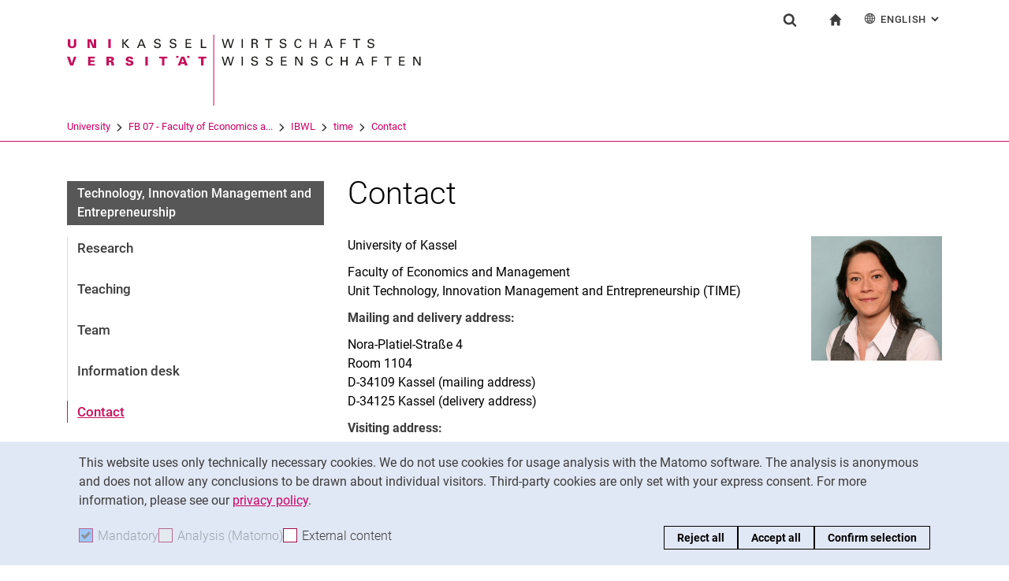

--- FILE ---
content_type: text/html;charset=utf-8
request_url: https://www.uni-kassel.de/fb07/en/ibwl/time/contact
body_size: 8951
content:
<!DOCTYPE html>
<html lang="en">
<head>
<meta charset="utf-8">
<title> Contact - FB07 - Uni Kassel</title>

<meta name="viewport" content="initial-scale=1.0,width=device-width,shrink-to-fit=no"><meta name="format-detection" content="telephone=no">

<link rel="canonical" href="https://www.uni-kassel.de/fb07/en/ibwl/time/contact.html"/>

<link rel="alternate" hreflang="de-DE" href="https://www.uni-kassel.de/fb07/ibwl/time/kontakt.html"/>
<link rel="alternate" hreflang="en-US" href="https://www.uni-kassel.de/fb07/en/ibwl/time/contact.html"/>
<link rel="alternate" hreflang="x-default" href="https://www.uni-kassel.de/fb07/ibwl/time/kontakt.html"/>

<meta name="generator" content="TYPO3 CMS">
<meta name="twitter:card" content="summary">
<!-- 
	This website is powered by TYPO3 - inspiring people to share!
	TYPO3 is a free open source Content Management Framework initially created by Kasper Skaarhoj and licensed under GNU/GPL.
	TYPO3 is copyright 1998-2026 of Kasper Skaarhoj. Extensions are copyright of their respective owners.
	Information and contribution at https://typo3.org/
-->
<link rel="icon" href="/fb07/_assets/97ce2a73d41b33be41f1527dbf1cc639/Images/favicon.ico" type="image/vnd.microsoft.icon">
<link rel="stylesheet" href="/fb07/_assets/97ce2a73d41b33be41f1527dbf1cc639/Css/bootstrap.min.css?1760424641" media="all">


</head>
<body id="top" data-faculty="1" data-asset-path="/fb07/_assets/97ce2a73d41b33be41f1527dbf1cc639/">

<nav class="skip-to" aria-label="Quick links">
    <ul class="skip-to-list">
        <li class="skip-to-item"><a href="#inhalt" class="skip-to-link">Jump directly to: content</a></li>
        <li class="skip-to-item"><a href="#suche" class="skip-to-link">Jump directly to: search</a></li>
        <li class="skip-to-item"><a href="#hauptnavigation" class="skip-to-link">Jump directly to: main navigation</a></li>
    </ul>
</nav>
<hr class="hidden"/>
<div class="page page--sticky-subnav" id="page">
    
<header class="page-header page-header-faculty page-header-faculty-standard" id="page-header"><div class="page-header-liner"><div class="container page-header-container"><div class="page-header-meta"><div class="search-form-wrapper" role="search" id="suche"><a class="search-form-control" href="#search-form" id="search-form-control"><svg xmlns="http://www.w3.org/2000/svg" width="26" height="28" aria-hidden="true" viewBox="0 0 26 28" class="search-form-control-icon"><use y="0" x="0" xlink:href="/fb07/_assets/97ce2a73d41b33be41f1527dbf1cc639/Images/sprite.svg#icon-search"></use></svg><svg xmlns="http://www.w3.org/2000/svg" width="26" height="28" aria-hidden="true" viewBox="0 0 26 28" class="search-form-control-icon-close"><use y="0" x="0" xlink:href="/fb07/_assets/97ce2a73d41b33be41f1527dbf1cc639/Images/sprite.svg#icon-plus"></use></svg><span class="sr-only">Show search form</span></a><form class="search-form" id="search-form" data-search-form-global><div class="container"><div class="search-form-liner search-form-liner--full"><div class="search-field-wrapper"><label class="search-label" for="search-field">Search term</label><input type="text" name="search-q" class="search-field" id="search-field" placeholder="Enter search term"/></div><div class="search-engine-wrapper"><label class="search-label" for="search-url">Search engine</label><select name="search-url" class="form-control form-control--search-select" id="search-url"><option value="https://www.google.co.uk/search?hl=en&amp;sitesearch=uni-kassel.de&amp;q=_SWORD_">Google</option><option value="https://duckduckgo.com/?ia=web&amp;q=_SWORD_%20site:uni-kassel.de">DuckDuckGo</option><option value="https://www.bing.com/search?q=_SWORD_%20site:uni-kassel.de">Bing</option><option value="https://www.ecosia.org/search?method=index&amp;q=_SWORD_%20uni-kassel.de">Ecosia</option><option value="https://www.you.com/search?q=_SWORD_%20uni-kassel.de">You</option><option value="https://presearch.com/search?q=_SWORD_%20uni-kassel.de">Presearch</option><option value="https://www.qwant.com?q=_SWORD_%20uni-kassel.de">Qwant</option><option value="https://de.search.yahoo.com/search?vs=uni-kassel.de&amp;p=_SWORD_">Yahoo</option><option value="https://www.startpage.com/sp/search?query=_SWORD_%20uni-kassel.de">Startpage</option></select></div><button type="submit" class="search-submit"><svg xmlns="http://www.w3.org/2000/svg" width="26" height="28" aria-hidden="true" viewBox="0 0 26 28" class="search-submit-icon"><use y="0" x="0" xlink:href="/fb07/_assets/97ce2a73d41b33be41f1527dbf1cc639/Images/sprite.svg#icon-search-submit"></use></svg><span class="sr-only">Search (opens an external link in a new window)</span></button></div></div></form></div><nav class="navigation-meta" aria-label="Special services"><ul class="navigation-meta-list"><li class="navigation-meta-item navigation-home"><a href="/fb07/en/index.html" class="navigation-home-link"><svg xmlns="http://www.w3.org/2000/svg" width="16" height="16" aria-hidden="true" viewBox="0 0 32 32" class="navigation-home-link-icon"><use y="0" x="0" xlink:href="/fb07/_assets/97ce2a73d41b33be41f1527dbf1cc639/Images/sprite.svg#icon-home"></use></svg><span class="sr-only">To start page</span></a></li><li class="navigation-meta-item quick-start"><a href="#quick-start-dropdown-lang" class="navigation-meta-link" id="quick-start-anchor-lang"><svg width="15" height="15" aria-hidden="true" focusable="false" class="navigation-meta-icon navigation-meta-icon--left" viewBox="0 0 15 15" fill="none" xmlns="http://www.w3.org/2000/svg"><path d="M14 7.45667C13.9856 5.81002 13.3644 4.16336 12.0933 2.90671C10.8656 1.67888 9.23332 1 7.5 1C5.76668 1 4.13447 1.67888 2.9067 2.90671C1.64997 4.16334 1.01442 5.81002 1 7.45667V7.5V7.54333C1.01441 9.18998 1.63558 10.8366 2.9067 12.0933C4.13442 13.3211 5.76668 14 7.5 14C9.23332 14 10.8655 13.3211 12.0933 12.0933C13.3499 10.8367 13.9855 9.18998 14 7.54333V7.5V7.45667ZM11.8189 11.3278C11.4289 10.9811 11.0101 10.6922 10.5623 10.4467C10.7645 9.66671 10.8945 8.78561 10.9234 7.86112H13.2634C13.1911 9.10333 12.7 10.3312 11.8189 11.3278ZM1.73679 7.86112H4.07675C4.10566 8.79995 4.23564 9.66666 4.43785 10.4467C3.99011 10.6778 3.57114 10.9811 3.18122 11.3278C2.30012 10.3312 1.80904 9.10338 1.73679 7.86112ZM3.18122 3.67226C3.57125 4.01895 3.99008 4.30783 4.43785 4.55336C4.22123 5.3333 4.10566 6.20002 4.07685 7.1389H1.73679C1.80903 5.89669 2.30012 4.66886 3.18122 3.67226ZM7.13897 4.58217C6.51791 4.53885 5.89676 4.40887 5.30451 4.16334C5.73787 2.89221 6.38784 1.99669 7.13897 1.78007V4.58217ZM7.13897 5.30439V7.13885H4.79901C4.82793 6.32999 4.92899 5.54992 5.1024 4.85664C5.75226 5.11669 6.44567 5.26108 7.13897 5.30439ZM7.13897 7.86106V9.69552C6.44567 9.73885 5.75226 9.88333 5.10229 10.1433C4.92899 9.44997 4.82782 8.66992 4.79891 7.86106H7.13897ZM7.13897 10.4177V13.2199C6.38784 13.0033 5.73787 12.0933 5.30451 10.8367C5.89676 10.591 6.51791 10.4611 7.13897 10.4177ZM7.86119 10.4177C8.48224 10.4611 9.1034 10.591 9.69564 10.8366C9.26229 12.1077 8.61232 13.0032 7.86119 13.2198V10.4177ZM7.86119 9.69552V7.86106H10.2011C10.1722 8.66992 10.0712 9.45 9.89776 10.1433C9.24789 9.88322 8.55449 9.73883 7.86119 9.69552ZM7.86119 7.13885V5.30439C8.55449 5.26106 9.24789 5.11658 9.89786 4.85664C10.0712 5.54994 10.1723 6.32999 10.2012 7.13885H7.86119ZM7.86119 4.58217V1.77997C8.61232 1.99659 9.26229 2.90663 9.69564 4.16323C9.1034 4.40888 8.48224 4.53884 7.86119 4.58217ZM9.37787 2.03999C10.0857 2.28553 10.7357 2.66105 11.3134 3.16665C11.01 3.4266 10.6923 3.65773 10.36 3.84554C10.1001 3.12332 9.76789 2.50216 9.37787 2.03999ZM4.65457 3.84554C4.32238 3.65773 3.99008 3.4267 3.70122 3.16665C4.27894 2.66105 4.92904 2.28555 5.63673 2.03999C5.23229 2.50216 4.9001 3.12332 4.65457 3.84554ZM4.65457 11.1544C4.91452 11.8766 5.24681 12.4833 5.62234 12.9599C4.91454 12.7144 4.26455 12.3389 3.68683 11.8333C3.99021 11.5733 4.30785 11.3422 4.65457 11.1544ZM10.3456 11.1544C10.6778 11.3422 11.0101 11.5732 11.299 11.8333C10.7213 12.3389 10.0712 12.7144 9.36347 12.9599C9.76791 12.4978 10.1001 11.8766 10.3456 11.1544ZM10.9234 7.13885C10.8945 6.20002 10.779 5.3333 10.5622 4.55331C11.01 4.32218 11.429 4.01889 11.8189 3.6722C12.7 4.66889 13.1767 5.89658 13.2633 7.13885H10.9234Z" fill="currentColor" stroke="currentColor" stroke-width="0.3"/></svg>English<span class="sr-only">: Alternative page languages</span><svg width="10" height="7" aria-hidden="true" focusable="false" viewBox="0 0 10 7" fill="none" xmlns="http://www.w3.org/2000/svg" class="navigation-meta-icon navigation-meta-icon--right"><path d="M9 1L5.13793 5L1 1" stroke="currentColor" stroke-width="2"/></svg></a><div class="navigation-meta-list quick-start-dropdown" id="quick-start-dropdown-lang" aria-label="Alternative page languages"><ul class="quick-start-list quick-start-list--lang"><li><a href="/fb07/ibwl/time/kontakt.html" class="quick-start-link"><span lang="de">Deutsch</span></a></li></ul></div></li></ul></nav></div><div class="page-header-ci" id="logo-wrapper"><a class="page-logo-link" href="/fb07/en/index.html"><img src="/fb07/fileadmin/sys/resources/images/fb07/logo-fb07.svg" alt="To start page" width="500" height="94" class="img-fluid page-logo page-logo-faculty"/><img src="/fb07/_assets/97ce2a73d41b33be41f1527dbf1cc639/Images/Sites/logo/logo-main.svg" alt="To start page" width="199" height="40" class="img-fluid page-logo page-logo-default"/></a></div><div class="row"><div class="col-lg-16 navigation-col-faculty"><nav class="breadcrumb-faculty-wrapper" id="breadcrumb-faculty" aria-label="Site path"><ul class="breadcrumb breadcrumb--faculty"><li class="breadcrumb-item breadcrumb-item--faculty"><a href="https://www.uni-kassel.de/uni/" target="_self">University</a><span class="breadcrumb-divider" aria-hidden="true"></span></li><li class="breadcrumb-item breadcrumb-item--faculty"><a href="/fb07/en/index.html">FB 07 - Faculty of Economics a...</a><span class="breadcrumb-divider" aria-hidden="true"></span></li><li class="breadcrumb-item breadcrumb-item--faculty"><a href="/fb07/en/ibwl.html">IBWL</a><span class="breadcrumb-divider" aria-hidden="true"></span></li><li class="breadcrumb-item breadcrumb-item--faculty"><a href="/fb07/en/ibwl/time.html">time</a><span class="breadcrumb-divider" aria-hidden="true"></span></li><li class="breadcrumb-item breadcrumb-item--faculty active"><a href="/fb07/en/ibwl/time/contact.html" aria-current="page">Contact</a></li></ul></nav></div></div></div></div></header>




    

    <div class="container page-content">
        <div class="row">
            <div class="col-lg-5 subnavigation-wrapper subnavigation-wrapper-faculty">
                
                <nav class="subnavigation subnavigation--faculty" id="hauptnavigation" aria-labelledby="faculty-title-box"><p class="faculty-title-box" id="faculty-title-box">


    
        
    
        
            <a href="/fb07/en/ibwl/time.html" class="subnavigation-toggle subnavigation-toggle--back"><span class="sr-only">time</span></a>
            
        
    
        
    
        
    
        
    
        
    





    
        
    
        
            <span class="faculty-title-box__text"><a href="/fb07/en/ibwl/time.html" class="faculty-title-box__link">Technology, Innovation Management and Entrepreneurship</a></span><button type="button" class="subnavigation-toggle" id="subnavigation-toggle-faculty" aria-controls="subnavigation-list-faculty" aria-hidden="true"><span class="sr-only">Sub navigation</span></button>
            
        
    
        
    
        
    
        
    
        
    


</p><ul class="subnavigation-list subnavigation-list--faculty" id="subnavigation-list-faculty"><li class="subnavigation-item"><a href="/fb07/en/ibwl/time/research.html" class="subnavigation-link">Research</a></li><li class="subnavigation-item"><a href="/fb07/en/ibwl/time/teaching.html" class="subnavigation-link">Teaching</a></li><li class="subnavigation-item"><a href="/fb07/en/ibwl/time/team.html" class="subnavigation-link">Team</a></li><li class="subnavigation-item"><a href="/fb07/en/ibwl/time/information-desk.html" class="subnavigation-link">Information desk</a></li><li class="subnavigation-item"><a href="/fb07/en/ibwl/time/contact.html" class="subnavigation-link subnavigation-current">Contact</a></li></ul></nav>
                
            </div>
            <hr class="hidden"/>
            <main class="col-lg-11" id="inhalt">
                <!-- Campus-Lingo Style begin -->
                <style>
                    h1 + .campus-lingo-translation-hint {margin-top: -2.2rem; margin-bottom: 2rem;}
                </style>
                <!-- Campus-Lingo Style end   -->
                
                        
<h1><span class="hyphenated">Contact</span></h1>

                    
                <!-- Placeholder for hint for automatic translation -->
                




<!-- CAMPUS LINGO ADDITIONAL INFORMATION: 

The current page uses other pages that are autotranslated (TSFE Register "CAMPUS_LINGO_PAGE_USES_AUTOTRANSLATED_PAGES").
 === 
0 autotranslated records (TSFE Register "CAMPUS_LINGO_AUTOTRANSLATED_CONTENT_RECORD_COUNT")
3 manually translated records (TSFE Register "CAMPUS_LINGO_MANUAL_TRANSLATED_CONTENT_RECORD_COUNT")

-->


                <!--TYPO3SEARCH_begin-->
                
    



        
        

        

	




        
                <div class="row">
                    
                            
    <div class="col-lg-12">
        
            
<section 
id="c1010870" class="component "><div class="content-text"><p>University of Kassel</p><p>Faculty of Economics and Management<br>Unit Technology, Innovation Management and Entrepreneurship (TIME)</p><p><strong>Mailing and delivery address:</strong></p><p>Nora-Platiel-Straße 4<br>Room 1104<br>D-34109 Kassel (mailing address)<br>D-34125 Kassel (delivery address)</p><p><strong>Visiting address:</strong></p><p>Mönchebergstraße 1 (4th floor)<br>34125 Kassel</p><p><i><u>Office Management</u></i><br>Silke Siemer<br>+49 561 804-3056 (Phone)<br><a href="#" data-mailto-token="kygjrm8qgjic,qgckcpYslg+iyqqcj,bc" data-mailto-vector="-2">silke.siemer[at]uni-kassel[dot]de</a> (E-mail)</p></div></section>



        
    </div>

                            
    <div class="col-lg-4">
        
            
<section 
id="c1010871" class="component "><!--TYPO3SEARCH_end--><figure class="figure"><div class="image-wrapper"><img class="figure-img img-fluid" src="https://www.uni-kassel.de/fb07/index.php?eID=dumpFile&amp;t=p&amp;p=46733&amp;token=a67ee62105ddba5196d51815d41950416fa1fd62" width="1110" height="1057" alt="" /></div></figure><!--TYPO3SEARCH_begin--></section>



        
    </div>

                        
                </div>
            
        
    






                <!--TYPO3SEARCH_end-->
                
                
    
    <div class="social-share">
        <p class="social-share-title" id="social-share-title">
            Share page:
        </p>
        <ul class="social-share-content" aria-labelledby="social-share-title">
            <li class="social-share-icon icon-mail">
                <a href="mailto:?body=https%3A%2F%2Fwww.uni-kassel.de%2Ffb07%2Fen%2Fibwl%2Ftime%2Fcontact">
                    <svg focusable="false" aria-hidden="true" width="36" height="36" viewBox="0 0 36 36" fill="none" xmlns="http://www.w3.org/2000/svg">
                        <path class="icon" fill-rule="evenodd" clip-rule="evenodd" d="M18 36C27.9411 36 36 27.9411 36 18C36 8.05887 27.9411 0 18 0C8.05887 0 0 8.05887 0 18C0 27.9411 8.05887 36 18 36ZM6.92472 13.3428V24.0842L6.92432 24.0843C6.92432 25.5233 8.10372 26.7053 9.53936 26.7053L19.743 26.7056C19.6916 25.7035 20.0506 24.6498 20.8197 23.8789L22.3325 22.3626L19.2305 19.4332L17.7948 20.6409C17.6922 20.7436 17.5384 20.7951 17.3846 20.7951C17.2308 20.7951 17.1026 20.7436 16.9743 20.6409L15.5387 19.4332L10.4369 24.2385C10.3087 24.367 10.1549 24.4185 10.0011 24.4185C9.8473 24.4185 9.66793 24.3414 9.53971 24.2129C9.28326 23.9558 9.30884 23.5446 9.56528 23.3134L14.5645 18.5851L9.59092 14.3708C9.3089 14.1394 9.28333 13.754 9.51402 13.4713C9.74489 13.1887 10.1294 13.163 10.4114 13.3943L17.3847 19.3046L24.3581 13.3943C24.6145 13.163 25.0248 13.1887 25.2555 13.4713C25.4861 13.7284 25.4606 14.1396 25.1786 14.3708L20.2049 18.5851L23.2302 21.4373L26.0502 18.6107C26.5629 18.1225 27.1783 17.7884 27.8448 17.6342V13.3428C27.8448 11.9038 26.6654 10.7217 25.2297 10.7217H9.53976C8.10413 10.7217 6.92472 11.9038 6.92472 13.3428ZM26.973 19.5357C27.896 18.6106 29.4342 18.585 30.3828 19.5357L30.3828 19.5357C31.3057 20.4865 31.3057 22.0027 30.383 22.9276L28.3319 24.9834C27.3835 25.9341 25.8707 25.9341 24.9222 25.0091C24.7941 24.9063 24.6915 24.7778 24.6146 24.6493L25.1786 24.084C25.3324 23.9298 25.5887 23.9042 25.7682 24.0069L25.8451 24.084C26.2809 24.5208 26.9732 24.5208 27.409 24.084L29.46 22.0282C29.8958 21.5914 29.8958 20.8975 29.46 20.4607C29.0242 20.0238 28.332 20.0238 27.8961 20.4607L26.7167 21.6428C26.2039 21.4116 25.64 21.3345 25.1016 21.4116L26.973 19.5357ZM21.6918 28.1956C20.7689 27.2449 20.7689 25.7287 21.7174 24.7779L23.7684 22.7477C24.7169 21.797 26.2296 21.797 27.1782 22.7221C27.3062 22.8248 27.4089 22.9533 27.4858 23.0818L26.9218 23.6472C26.768 23.8013 26.5117 23.827 26.3321 23.7243L26.2552 23.6472C25.8195 23.2104 25.1272 23.2104 24.6914 23.6472L22.6404 25.703C22.2045 26.1398 22.2045 26.8337 22.6404 27.2705C23.0761 27.7073 23.7684 27.7073 24.2042 27.2705L25.3579 26.0629C25.8707 26.2942 26.4346 26.3712 26.973 26.2942L25.1016 28.17C24.1531 29.1207 22.6404 29.1207 21.6918 28.1956Z" fill="#A40D4C"/>
                    </svg><span class="sr-only">Share page via email</span>
                </a>
            </li>
            <li class="social-share-icon icon-whatsapp">
                <a href="whatsapp://send?text=https%3A%2F%2Fwww.uni-kassel.de%2Ffb07%2Fen%2Fibwl%2Ftime%2Fcontact" target="_blank" rel="noreferrer">
                    <svg focusable="false" aria-hidden="true" class="icon" width="36" height="36" viewBox="0 0 36 36" fill="none" xmlns="http://www.w3.org/2000/svg">
                        <path class="icon" d="M18 0C8.0595 0 0 8.0595 0 18C0 21.3768 0.948512 24.5251 2.56641 27.2256L0.161133 36L9.12305 33.6475C11.744 35.1376 14.7697 36 18 36C27.9405 36 36 27.9405 36 18C36 8.0595 27.9405 0 18 0ZM11.8389 9.60352C12.1314 9.60352 12.4319 9.60173 12.6914 9.61523C13.0124 9.62273 13.3618 9.64624 13.6963 10.3857C14.0938 11.2647 14.9593 13.4699 15.0703 13.6934C15.1813 13.9169 15.26 14.1802 15.1055 14.4727C14.9585 14.7727 14.882 14.9542 14.666 15.2197C14.4425 15.4777 14.1976 15.7982 13.9951 15.9932C13.7716 16.2167 13.5408 16.4617 13.7988 16.9072C14.0568 17.3527 14.9528 18.8132 16.2773 19.9922C17.9798 21.5132 19.4163 21.9806 19.8633 22.2041C20.3103 22.4276 20.5691 22.3928 20.8271 22.0928C21.0926 21.8003 21.9422 20.7966 22.2422 20.3496C22.5347 19.9026 22.8333 19.98 23.2383 20.127C23.6493 20.274 25.8411 21.3536 26.2881 21.5771C26.7351 21.8006 27.0281 21.9113 27.1406 22.0928C27.2561 22.2803 27.2562 23.1729 26.8857 24.2139C26.5152 25.2534 24.6959 26.2586 23.8799 26.3291C23.0564 26.4056 22.2878 26.6992 18.5273 25.2188C13.9913 23.4323 11.1307 18.7863 10.9072 18.4863C10.6837 18.1938 9.09082 16.0709 9.09082 13.8809C9.09082 11.6834 10.243 10.6072 10.6465 10.1602C11.0575 9.71316 11.5389 9.60352 11.8389 9.60352Z" fill="#A40D4C"/>
                    </svg><span class="sr-only">Share page via WhatsApp (external link, opens in a new window)</span>
                </a>
            </li>
            
            <li class="social-share-icon">
                <a href="https://www.facebook.com/sharer/sharer.php?u=https%3A%2F%2Fwww.uni-kassel.de%2Ffb07%2Fen%2Fibwl%2Ftime%2Fcontact" target="_blank" rel="noreferrer">
                    <svg focusable="false" aria-hidden="true" width="36" height="36" viewBox="0 0 36 36" fill="none" xmlns="http://www.w3.org/2000/svg">
                        <path class="icon" d="M18 0C8.0595 0 0 8.10102 0 18.0927C0 27.1632 6.648 34.6536 15.309 35.9623V22.8873H10.8555V18.1319H15.309V14.9672C15.309 9.72785 17.8485 7.42857 22.1805 7.42857C24.255 7.42857 25.353 7.58387 25.872 7.65322V11.804H22.917C21.078 11.804 20.436 13.5575 20.436 15.5326V18.1319H25.8255L25.095 22.8873H20.436V36C29.2215 34.8029 36 27.2522 36 18.0927C36 8.10102 27.9405 0 18 0Z" fill="#A40D4C"/>
                    </svg><span class="sr-only">Share page via Facebook (external link, opens in a new window)</span>
                </a>
            </li>
            <li class="social-share-icon icon-copy">
                <a href="https://www.uni-kassel.de/fb07/en/ibwl/time/contact.html" class="copy-link">
                    <svg focusable="false" aria-hidden="true" width="36" height="36" viewBox="0 0 36 36" fill="none" xmlns="http://www.w3.org/2000/svg">
                        <path class="icon" fill-rule="evenodd" clip-rule="evenodd" d="M36 18C36 27.9411 27.9411 36 18 36C8.05887 36 0 27.9411 0 18C0 8.05887 8.05887 0 18 0C27.9411 0 36 8.05887 36 18ZM13 12V26C13 26.5534 13.4467 27 14 27H26C26.5534 27 27 26.5532 27 26V12C27 11.4466 26.5532 11 26 11H14C13.4467 11 13 11.4466 13 12ZM14.9999 12.9999H25V25H14.9999V12.9999ZM9 22V7.99992L9.00012 7.99996C9.00012 7.44675 9.44687 7 10.0001 7H23.0001V8.99993H11.0001L10.9999 22H9Z" fill="#A40D4C"/>
                    </svg><span class="sr-only">Copy page address to clipboard</span>
                </a>
                <div class="copy-feedback">
                    <!--TYPO3SEARCH_end-->Copied to clipboard<!--TYPO3SEARCH_begin-->
                </div>
            </li>
        </ul>
    </div>

                
            </main>
            <hr class="hidden"/>
        </div>
    </div>
    <hr class="hidden"/><footer class="page-footer"><div class="container"><div class="page-footer-liner"><nav class="row" aria-label="Service navigation"><div class="col-md-3 page-footer-col"><ul class="linklist linklist-plain" aria-label="Links"><li><a href="/fb07/en/kontakt-anfahrt.html" class="link-internal">Contact and approach</a></li><li><a href="https://ecampus.uni-kassel.de/qisserver/pages/cs/sys/portal/hisinoneIframePage.faces?id=qis_personen_anonym&amp;navigationPosition=link_qis_personen_anonym" target="_blank" class="link-internal" rel="noreferrer">Search for persons</a></li><li><a href="https://portal.uni-kassel.de/qisserver/rds?state=change&amp;type=5&amp;moduleParameter=einrichtungSearch&amp;nextdir=change&amp;next=search.vm&amp;subdir=einrichtung&amp;_form=display&amp;clean=y&amp;category=einrichtung.browse&amp;navigationPosition=departments%2CsearchDepartments&amp;breadcru" target="_blank" class="link-internal" rel="noreferrer">Search for Institutions</a></li><li><a href="https://www.uni-kassel.de/uni/en/international-service/international-profile/job-vacancies" target="_blank" class="link-internal">Job Vacancies</a></li></ul></div><div class="col-md-3 page-footer-col"><ul class="linklist linklist-plain" aria-label="Center"><li><a href="https://ecampus.uni-kassel.de/qisserver/pages/cs/sys/portal/hisinoneIframePage.faces?id=qis_vvz_anonym&amp;navigationPosition=link_qis_vvz_anonym" target="_blank" class="link-internal" rel="noreferrer">Search for Lectures</a></li><li><a href="https://www.uni-kassel.de/uni/en/international-service/coming-to-kassel/studying-in-kassel/during-studies/using-the-library" target="_blank" class="link-internal">Library</a></li><li><a href="https://moodle.uni-kassel.de/moodle/?lang=en" target="_blank" class="link-internal" rel="noreferrer">Moodle</a></li><li><a href="https://www.uni-kassel.de/go/panopto" target="_blank" class="link-internal">Panopto</a></li></ul></div><div class="col-md-3 page-footer-col"><ul class="linklist linklist-plain" aria-label="Right"><li><a href="/fb07/en/rechtliches/datenschutz.html" class="link-internal">Data privacy</a></li><li><a href="/fb07/en/rechtliches/barrierefreiheit.html" class="link-internal">Accessibility</a></li><li><a href="/fb07/en/rechtliches/impressum.html" class="link-internal">Legal notice</a></li></ul></div><div class="col-md-3 page-footer-col"><ul class="social" aria-label=""><li><a href="https://www.facebook.com/UniKassel.Fachbereich.07.Wirtschaftswissenschaften" class="social-link social-link-facebook" target="_blank" rel="noopener"><span class="sr-only">External link: University of Kassel on </span>Facebook<span class="sr-only"> (opens in new window)</span></a></li><li><a href="https://www.instagram.com/unikassel_fb07.wiwi/" class="social-link social-link-instagram" target="_blank" rel="noopener"><span class="sr-only">External link: University of Kassel on </span>Instagram<span class="sr-only"> (opens in new window)</span></a></li></ul></div><div class="col page-footer-col page-footer-col-plain"><div class="to-top to-top-footer"><a class="to-top-link" href="#top" title="To top"><span class="sr-only">To top</span></a></div></div></nav></div><hr class="hidden"/><div class="page-footer-contact"><div class="page-footer-contact-addresses"><div class="row"></div></div></div></div></footer>
<div class="cookie-notice" id="cookie-notice" data-initial=true tabindex="-1" data-toggle-text="Cookie settings" aria-labelledby="cookie-notice-label" role="region"><p class="sr-only" id="cookie-notice-label">Cookie Notice</p><div class="cookie-notice__liner"><div class="cookie-notice__text"><p>This website uses only technically necessary cookies. We do not use cookies for usage analysis with the Matomo software. The analysis is anonymous and does not allow any conclusions to be drawn about individual visitors. Third-party cookies are only set with your express consent. For more information, please see our <a href="https://www.uni-kassel.de/uni/en/international-service/coming-to-kassel/studying-in-kassel/during-studies/using-the-library" target="_blank">privacy policy</a>.</p></div><div class="cookie-notice__form"><div class="cookie-notice__checks"><div class="cookie-notice__check"><label class="custom-control custom-checkbox custom-control--disabled" for="cookie-checkbox-mandatory"><input disabled="disabled" class="custom-control-input"  id="cookie-checkbox-mandatory" type="checkbox" name="cookie-notice-mandatory" checked aria-disabled="true" data-is-mandatory data-cookie-name="uk_cookie_noticeseen"><span class="custom-control-label"><span aria-hidden="true">Mandatory</span><span class="sr-only">Accept mandatory cookies</span></span></label></div><div class="cookie-notice__check"><label class="custom-control custom-checkbox custom-control--disabled" for="cookie-checkbox-tracking"><input disabled="disabled" class="custom-control-input" id="cookie-checkbox-tracking" type="checkbox" name="cookie-notice-tracking" aria-disabled="true" data-is-tracking="1" data-cookie-name="uk_cookie_tracking"><span class="custom-control-label"><span aria-hidden="true">Analysis (Matomo)</span><span class="sr-only">Accept analysis cookies</span></span></label></div><div class="cookie-notice__check"><label class="custom-control custom-checkbox" for="cookie-checkbox-thirdparty"><input class="custom-control-input" id="cookie-checkbox-thirdparty" type="checkbox" name="cookie-notice-thirdparty" data-is-third-party="1" data-cookie-name="uk_cookie_thirdparty"><span class="custom-control-label"><span aria-hidden="true">External content</span><span class="sr-only">: Accept external content / cookies</span></span></label></div></div><div class="cookie-notice__accept-wrapper"><button class="cookie-notice__accept cookie-notice__accept--reject btn btn-primary" id="cookie-notice-reject">Reject all</button><button class="cookie-notice__accept cookie-notice__accept--all btn btn-primary" id="cookie-notice-accept-all">Accept all</button><button class="cookie-notice__accept cookie-notice__accept--custom btn btn-primary" id="cookie-notice-accept">Confirm selection</button></div></div></div></div>


</div>




<script>
        window.enableTracking = function () {let _paq=window._paq=window._paq||[];_paq.push(['requireConsent']);_paq.push(['rememberConsentGiven']);_paq.push(['trackPageView']);_paq.push(['enableLinkTracking']);(function() {let u='https://stats1.uni-kassel.de/';_paq.push(['setTrackerUrl', u+'matomo.php']);_paq.push(['setSiteId', '14']);let d=document, g=d.createElement('script'), s=d.getElementsByTagName('script')[0];g.defer=true; g.src=u+'matomo.js'; s.parentNode.insertBefore(g,s);})();window.trackingEnabled=true;};
                
            
            window.enableTracking();
    </script>

<script src="/fb07/_assets/948410ace0dfa9ad00627133d9ca8a23/JavaScript/Powermail/Form.min.js?1753167604" defer="defer"></script>
<script src="/fb07/_assets/97ce2a73d41b33be41f1527dbf1cc639/Js/uk.min.js?1760424641" async="async"></script>



</body>
</html><!-- EXT: campus_lingo: TIMES
Translation API: 0.00s
Cache Get: 0.01s
-->